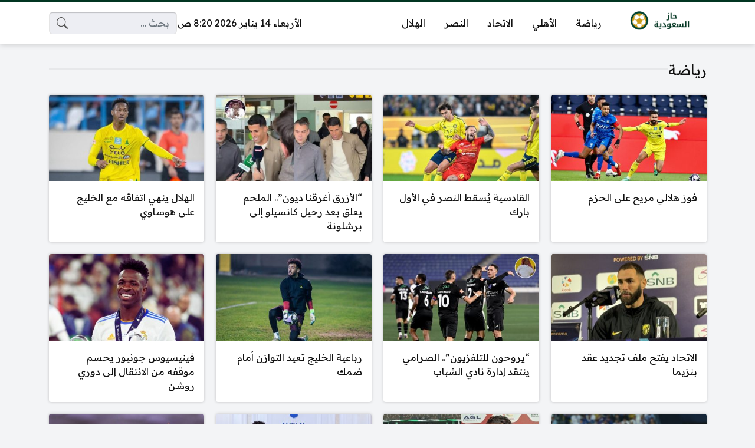

--- FILE ---
content_type: text/css
request_url: https://haza.sa/wp-content/themes/ultranews/style.css?ver=49
body_size: 9026
content:
/*
Copyrights (C) Arb4Host Network
/*
Theme Name: Ultra News
Description: Premium Multi-purpose WordPress Theme
Theme URI: https://ultranews.arb4host.net/
Author: Arb4Host Network
Author URI: https://www.arb4host.net/
Version: 49
*/

/****************************************/
/* break-points-min: sm-576px, md-768px, lg-992px, xl-1200px, xxl-1400px */
/****************************************/
body {
    --site-font: "Readex Pro", "sans-serif";
    --glob-gap: 50px;
    --glob-border-radius: 4px;
    --post-width: 300px;
    --post-row-width: 300px;
    --post-column-width: 250px;
    --post-gap: 20px;
    --content-width: 800px;
}
body {
    --body-color: #212529;
    --overlay-text-shadow: 0px 0px 3px rgba(0,0,0,0.5);
    --glob-shadow-color: rgba(0,0,0,0.2);
    --link-color: unset;
    --link-color-hover: var(--site-color);
    --meta-color: #595959;
    --meta-color-hover: unset;
    --light-bg: #FFFFFF;
    --light-bg-alt: var(--body-bg-color);
    --light-color: unset;
    --light-color-hover: var(--site-color);
    --light-border-color: rgba(0,0,0,0.05);
    --dark-bg: var(--dark-bg-color);
    --dark-bg-alt: rgba(0,0,0,0.5);
    --dark-color: #F5F5F5;
    --dark-color-hover: #FFFFFF;
    --dark-border-color: rgba(255,255,255,0.07);
}
/****************************************/
[data-theme^="light"] { --bg-color: var(--light-bg); --bg-color-alt: var(--light-bg-alt); background-color: var(--bg-color); color: var(--light-color); --link-color: var(--light-color); --link-color-hover: var(--light-color-hover); --bg-hover: var(--bg-color-alt); --border-color: var(--light-border-color); }
[data-theme^="dark"] { --bg-color: var(--dark-bg); --bg-color-alt: var(--dark-bg-alt); background-color: var(--bg-color); color: var(--dark-color); --link-color: var(--dark-color); --link-color-hover: var(--dark-color-hover); --bg-hover: var(--bg-color-alt); --border-color: var(--dark-border-color); }
.meta-color { color:var(--meta-color); --link-color: var(--meta-color); --link-color-hover: var(--meta-color-hover); }
[data-theme] + [data-theme] { border-top: 1px solid transparent; }
[data-theme^="light"] + [data-theme^="light"], [data-theme^="dark"] + [data-theme^="dark"] { border-color: var(--border-color); }
/****************************************/
.content-layout-row-inner, .content-layout-cell { max-width: 100%; }
.content-layout-cell { display: flex; flex-direction: column; flex-grow: 1; }
.content-layout-cell-empty:not(:nth-child(3)) { display: none; }
/****************************************/
body, .row, .container, .container-fluid, .container-xxl, .container-xl, .container-lg, .container-md, .container-sm { --bs-gutter-x: calc(var(--glob-gap) * 1) !important; }
@media (min-width: 576px) {
    body, .row, .container, .container-fluid, .container-xxl, .container-xl, .container-lg, .container-md, .container-sm { --bs-gutter-x: calc(var(--glob-gap) * 0.5) !important; }
}
@media (min-width: 1400px) { .container { max-width: 1140px; } }
@media (max-width: 575px) {
    body.design-boxed .glob-container { margin-right: var(--offset-x-sm, calc(var(--glob-gap) * -0.5)); margin-left: var(--offset-x-sm, calc(var(--glob-gap) * -0.5)); border-radius: var(--border-radius-sm); }
}
@media (min-width: 576px) {
    body.design-boxed .glob-container { border-radius: var(--glob-border-radius); }
}
/****************************************/
body { overflow-y: scroll; background-color: var(--body-bg-color); color: var(--body-color); overflow-wrap: break-word; }
body, h6, .h6, h5, .h5, h4, .h4, h3, .h3, h2, .h2, h1, .h1 { line-height: 1.5; }
h1, .h1 { font-weight: bold; font-size: calc(1.2rem + 1vw) !important; }
.dir-rtl { direction: rtl; }
.dir-ltr { direction: ltr; }
/****************************************/
.rtl [type=number] { direction: rtl; }
.table-fixed { table-layout: fixed; }
input[type="text"], textarea { width: 100%; }
button, input, optgroup, select, textarea, table { max-width: 100%; }
.form-control, .form-select, .form-control:focus, .form-select:focus { background-color: var(--body-bg-color); border-color: rgba(0,0,0,0.1); }
.form-control, .form-select { box-shadow: 0px 1px 1px rgba(0,0,0,0.2) inset; }
.form-control:focus, .form-select:focus { box-shadow: 0px 1px 1px rgba(0,0,0,0.2) inset, 0px 0px 0px 4px rgba(var(--site-color-rgb), 0.3); }
.btn { --bs-btn-font-size: unset !important; }
.btn-primary {
    --bs-btn-bg: var(--site-color);
    --bs-btn-border-color: var(--site-color-darker-1);
    --bs-btn-hover-bg: var(--site-color-darker-2);
    --bs-btn-hover-border-color: rgba(0,0,0,0.1);
    --bs-btn-active-bg: var(--site-color-darker-3);
    --bs-btn-active-border-color: rgba(0,0,0,0.3);
    --bs-btn-disabled-bg: var(--site-color-darker-1);
    --bs-btn-disabled-border-color: var(--site-color-darker-1);
}
.table {
    --bs-table-striped-bg: var(--body-bg-color);
}
.table-primary {
    --bs-table-color: #FFFFFF;
    --bs-table-bg: var(--site-color);
    --bs-table-border-color: rgba(0,0,0,0.1);
}
.text-primary { color: var(--site-color) !important; }
.form-check label, .form-check input { cursor: pointer; }
.form-check-input:focus { border-color: rgba(var(--site-color-rgb), 0.5); box-shadow: 0px 0px 0px 4px rgba(var(--site-color-rgb), 0.4); }
.form-check-input:checked { background-color: rgba(var(--site-color-rgb), 1); border-color: rgba(var(--site-color-rgb), 1); }
.progress-bar { --bs-progress-bar-bg: var(--site-color) !important; }
.bi-spin::before { animation: 1s linear infinite spinner; }
@keyframes spinner { from { transform: rotate(0deg); } to { transform: rotate(360deg); } }
@keyframes highlight { from { background-color: #f9e9d2; } to { background-color: transparent; } }
@keyframes circleIn {
	0%		{ transform: scale(0); opacity: 0.4; }
	100% 	{ transform: scale(1); opacity: 0; }   
}
.circleIn a, a.circleIn { position: relative; overflow: hidden; }
.circleIn a::before, a.circleIn::before { content: ""; position: absolute; top: 50%; left: 50%; width: 120px; height: 120px; margin-top: -60px; margin-left: -60px; background: #FFFFFF; border-radius: 100%; display: none; }
.circleIn a:hover::before, a.circleIn:hover::before { display: block; animation: circleIn 0.4s linear; animation-fill-mode: forwards; }
/****************************************/
.site-color { color: var(--site-color); }
#ez-toc-container { overflow: hidden; }
#toc_container a, #ez-toc-containe a { text-decoration: none !important; }
#toc_container a:hover, #ez-toc-containe a:hover { text-decoration: underline !important; }
#site-header .google-auto-placed, #site-footer .google-auto-placed, .posts-loop-container .google-auto-placed { display: none !important; }
.time-now { display: inline-block; text-align: center; }
.event { color: var(--site-color); text-decoration: underline dotted !important; text-underline-position: under; }
.timer { padding: 1em; background: var(--body-bg-color); border-radius: var(--glob-border-radius); }
.timer .title { margin-bottom: 0.5em; }
.rtl .timer { border-right: 2px solid var(--site-color); }
.ltr .timer { border-left: 2px solid var(--site-color); }
.timer .timer-counter { display: flex; gap: 1em; }
.timer .timer-counter .value { color: var(--site-color); font-size: 1.3em; }
body .infinite-scroll-request, body .infinite-scroll-last { display: none; }
.table-responsive { margin-right: calc(var(--glob-gap) * -0.5); margin-left: calc(var(--glob-gap) * -0.5); padding-right: calc(var(--glob-gap) * 0.5); padding-left: calc(var(--glob-gap) * 0.5); }
.floatThead-container { background-color: #FFFFFF; }
.floatThead-container.floated { box-shadow: 0px 10px 10px -10px rgba(0,0,0,0.5); }
/****************************************/
.rtl #toc_container ul ul { margin-right: 1.5em; margin-left: unset; }
#toc_container { border-radius: var(--glob-border-radius); border: 1px solid var(--light-border-color); width: 100% !important; }
#toc_container .toc_title { display: flex; align-items: center; justify-content: space-between; padding: 0.5em 1em; border-bottom: 2px solid var(--site-color); }
#toc_container .toc_toggle { font-size: 0.9rem; }
#toc_container .toc_title { margin-bottom: 0px; font-size: 1.4em; }
#toc_container .toc_list { margin-bottom: 0px; padding-top: 1em; padding-bottom: 1em; background-color: #F7F7F7; }
/****************************************/
.search-form { max-width: 500px; margin-right: auto; margin-left: auto; }
.search-field { min-width: 200px; }
.search-field { background-image: url("data:image/svg+xml,%3Csvg xmlns='http://www.w3.org/2000/svg' fill='%23555555' viewBox='0 0 16 16'%3E%3Cpath d='M11.742 10.344a6.5 6.5 0 1 0-1.397 1.398h-.001c.03.04.062.078.098.115l3.85 3.85a1 1 0 0 0 1.415-1.414l-3.85-3.85a1.007 1.007 0 0 0-.115-.1zM12 6.5a5.5 5.5 0 1 1-11 0 5.5 5.5 0 0 1 11 0z'/%3E%3C/svg%3E"); background-repeat: no-repeat; background-position-y: center; background-size: auto 80%; background-origin: content-box; background-position-x: left; }
.search-field:not(:placeholder-shown):focus, .search-form .search-field:not(:placeholder-shown):hover { background-image: none; }
.search-form-inner { display: flex; gap: 0.3em; }
.search-form > label { display: block; }
.search-form .search-submit { display: none; }
/****************************************/
.rtl .search-field { background-position-x: left; }
.ltr .search-field { background-position-x: right; }
/****************************************/
.social-links { display: flex; flex-wrap: wrap; justify-content: center; align-items: center; gap: 1em; }
.social-links a { display: flex; align-items: center; gap: 10px; margin: -0.3em; padding: 0.3em; border-radius: var(--glob-border-radius); }
[data-theme^="light"] .social-links a { color: var(--color) !important; }
.social-links a > * { font-size: 1.6em; line-height: 1; }
.social-links a:hover > * { transform: scale(1.1); }
.social-links a span { display: none; }
/****************************************/
#site-overlay { position: absolute; top: 0px; right: 0px; bottom: 0px; left: 0px; background-color: rgba(0,0,0,0.7); visibility: hidden; opacity: 0; transition: 0.25s ease-in-out; }
body.site-overlay-on { overflow: hidden; }
body.site-overlay-on #site-overlay { visibility: visible; opacity: 1; }
.overlay-close { display: inline-block; margin-right: auto; margin-left: auto; font-size: 2.2em; line-height: 1; }
.open-btn { display: inline-flex; justify-content: center; align-items: center; align-self: center; margin: -0.5em !important; padding: 0.5em !important; line-height: 1; border-radius: 100%; }
.open-btn { font-size: 1.5em; }
.open-btn:hover { background-color: var(--bg-hover); }
/****************************************/
#search-overlay { position: fixed; top: var(--wp-admin--admin-bar--height, 0px); right: 0px; left: 0px; padding: 1.5em; background-color: #FFFFFF; transition: transform 0.25s ease-in-out; transform: translateY(-120%); text-align: center; border-bottom: var(--border-size) solid var(--site-color); }
body.search-overlay-opened { overflow: hidden; }
body.search-overlay-opened #search-overlay { transform: translateY(0px); }
.search-overlay-close { margin-bottom: 1em; }
/****************************************/
#side-menu { position: fixed; top: var(--wp-admin--admin-bar--height, 0px); bottom: 0px; width: 240px; overflow-x: hidden; overflow-y: auto; transition: transform 0.25s ease-in-out; }
#side-menu .content-layout { height: 100%; }
#side-menu .content-layout-row { min-height: 100%; }
#side-menu .content-layout-row-inner { display: flex; flex-direction: column; gap: 2em; --row-padding: 1em; padding: var(--row-padding); padding-bottom: 3em; }
body.side-menu-opened #side-menu { transform: translateX(0); }
/****************************************/
.rtl #side-menu { transform: translateX(150%); right: 0px; border-left: var(--border-size) solid var(--site-color); }
.ltr #side-menu { transform: translateX(-150%); left: 0px; border-right: var(--border-size) solid var(--site-color); }
/****************************************/
#news-ticker { transform: translateY(120%); transition: transform 0.25s ease-in-out; border-top: 2px solid rgba(0,0,0,0.5); }
#news-ticker.active { transform: translateY(0); }
#news-ticker { position: fixed; right: 0px; left: 0px; bottom: 0px; background: #a70404; z-index: 100; color: #EEEEEE; --link-color: #EEEEEE; --link-color-hover: #FFFFFF;}
.news-ticker-inner { display: flex; align-items: center; gap: 0.5em; padding-top: 0.5em; padding-bottom: 0.5em; font-size: calc(1em + 0.5vw); }
.news-ticker-label { color: #fff254; }
.news-ticker-content { flex-grow: 1; }
.news-ticker-content a { display: inline-block; }
.news-ticker-close { padding: 0.2em; line-height: 1; border: 2px solid currentColor; border-radius: 100%; }
/****************************************/
#site { position: relative; }
#site-header { z-index: 90; position: relative; }
#site-main { position: relative; min-height: 650px; overflow: hidden; }
#site-footer { z-index: 60; position: relative; }
#site-overlay { z-index: 100; }
#side-menu { z-index: 110; }
#search-overlay { z-index: 120; }
#wpadminbar { position: fixed !important; }
/****************************************/
#site { font-family: var(--site-font); }
#site img { max-width: 100%; height: auto; }
#site iframe, #site .wp-video, #site video { max-width: 100%; }
#site a:not(.btn) { color: var(--link-color); text-decoration: none; word-break: break-word; }
#site a:not(.btn):hover { color: var(--link-color-hover); }
/****************************************/
#site-header, #site-footer, #side-menuX, #search-overlayX { --border-size: 3px; box-shadow: 0px 0px 10px var(--glob-shadow-color); }
/****************************************/
#site-header { border-top: var(--border-size) solid var(--site-color); }
#site-header { position: sticky; top: var(--wp-admin--admin-bar--height, 0px); right: 0px; left: 0px; transition: transform 0.25s ease-in-out; transform: translateY(0px); }
body.scroll-down #site-header { transform: translateY(-200%); }
/****************************************/
#site-footer { border-bottom: var(--border-size) solid var(--site-color); font-size: 0.9em; }
/****************************************/
#site-header .content-layout-row-inner, #site-footer .content-layout-row-inner { display: flex; align-items: center; gap: 1em; }
#site-header .content-layout-row-inner { --row-padding: 0.8rem; padding-top: var(--row-padding); padding-bottom: var(--row-padding); }
#site-footer .content-layout-row-inner { --row-padding: 1.5rem; padding-top: var(--row-padding); padding-bottom: var(--row-padding); }
#site-header .content-layout-cell:nth-child(3), #site-footer .content-layout-cell:nth-child(3) { flex-grow: 100; }
/****************************************/
.rtl #site-header .content-layout-cell:nth-child(4) > *, .rtl #site-footer .content-layout-cell:nth-child(4) > *, .rtl #site-header .content-layout-cell:nth-child(5) > *, .rtl #site-footer .content-layout-cell:nth-child(5) > * { margin-right: auto; margin-left: 0px; }
.ltr #site-header .content-layout-cell:nth-child(4) > *, .ltr #site-footer .content-layout-cell:nth-child(4) > *, .ltr #site-header .content-layout-cell:nth-child(5) > *, .ltr #site-footer .content-layout-cell:nth-child(5) > * { margin-left: auto; margin-right: 0px; }
/****************************************/
.site-copyrights p:last-of-type { margin-bottom: 0px; }
.theme-copyrights { padding: 1em; background-color: #FFFFFF; }
.site-copyrights, .theme-copyrights { text-align: center; }
.site-logo { margin-bottom: 0px; text-align: center; }
.site-logo a { display: inline-block; }
.site-logo img { min-width: 120px; max-width: 160px !important; }
.site-logo .title { margin-bottom: 0px; font-weight: bold; display: none; white-space: nowrap; }
[data-theme="light"] .site-logo .title { color: var(--site-color); }
/****************************************/
.nav-menu { --link-padding-y: 0.5em; --link-padding-x: 1em; --sub-menu-offset: 0px; --sub-menu-arrow-visibility: hidden; }
.nav-menu ul { position: relative; display: flex; list-style: none; margin: 0px; padding: 0px; }
.nav-menu li { position: relative; }
.nav-menu a { position: relative; display: flex; padding: var(--link-padding-y) var(--link-padding-x); align-items: center; gap: 0.4em 0.8em; border-radius: var(--glob-border-radius); }
.nav-menu li:hover > a { color: var(--link-color-hover) !important; box-shadow: var(--highlight-shadow); }
.nav-menu i { line-height: 1; font-size: 1.5em; }
.nav-menu .menu-item-arrow { font-size: 0.8em; }
.nav-menu .title { flex-grow: 1; display: flex; align-items: center; justify-content: space-between; gap: 0.3em; }
/****************************************/
.nav-menu li.current-menu-item, .nav-menu li.current-menu-parent, .nav-menu li.current-menu-ancestor, .nav-menu li.current-post-parent, .nav-menu li.current-post-ancestor, .nav-menu li.current-page-parent, .nav-menu li.current-page-ancestor, .nav-menu li.current-post-type-archive { --color-highlight: var(--link-color-hover); --bg-highlight: var(--bg-hover); --highlight-size: 100%; --order: -1; }
.nav-menu li.current-menu-item > a, .nav-menu li.current-menu-parent > a, .nav-menu li.current-menu-ancestor > a, .nav-menu li.current-post-parent > a, .nav-menu li.current-post-ancestor > a, .nav-menu li.current-page-parent > a, .nav-menu li.current-page-ancestor > a, .nav-menu li.current-post-type-archive > a { --link-color: var(--link-color-hover) !important; box-shadow: var(--highlight-shadow); }
/****************************************/
.widget-nav_menu .nav-menu .menu-item-arrow { display: none; }
.widget-nav_menu .nav-menu ul { flex-direction: column; align-items: unset; }
.widget-nav_menu .nav-menu a { white-space: unset; }
.widget-nav_menu.hor .nav-menu ul { flex-direction: row; }
/****************************************/
.nav-menu-outer .menu-header { text-align: center; }
.nav-menu-outer .menu-title { margin-bottom: 1em; padding: 1em 3em; border-top: 2px solid var(--site-color); background-color: #f7f7f7; border-radius: var(--glob-border-radius); }
.nav-menu-outer .nav-menu ul { flex-wrap: wrap; }
.nav-menu-outer .nav-menu a { display: flex !important; }
/****************************************/
#site-header .nav-menu ul ul, #site-footer .nav-menu ul ul { flex-direction: column; position: absolute; padding: 2em 1em; background: var(--bg-color); width: 250px; opacity: 0; transition: transform 0.25s ease-in-out, opacity 0.25s ease-in-out; z-index: 10; visibility: hidden; }
#site-header .nav-menu ul ul { top: calc(100% + var(--sub-menu-offset)); transform: translateY(10px); box-shadow: 0px 20px 20px 0px var(--glob-shadow-color); }
#site-footer .nav-menu ul ul { bottom: calc(100% + var(--sub-menu-offset)); transform: translateY(-10px); box-shadow: 0px -20px 20px 0px var(--glob-shadow-color); }
#site-header .nav-menu ul ul ul, #site-footer .nav-menu ul ul ul { top: -2em; }
#site-footer .nav-menu ul ul ul { bottom: unset; top: -2em; }
#site-header .nav-menu li:hover > ul, #site-footer .nav-menu li:hover > ul { opacity: 1; transform: translateY(0px); visibility: visible; }
/****************************************/
[data-layout="header_layout_desktop"] .nav-menu > ul, [data-layout="footer_layout_desktop"] .nav-menu > ul { flex-wrap: wrap; align-items: flex-end; }
[data-layout="header_layout_desktop"] .content-layout-cell:nth-child(3) .nav-menu > ul, [data-layout="footer_layout_desktop"] .content-layout-cell:nth-child(3) .nav-menu > ul { justify-content: center; }
[data-layout="header_layout_desktop"] .content-layout-cell-empty + .content-layout-cell-empty + .content-layout-cell .nav-menu > ul > li { flex-grow: 1; }
#site-header .nav-menu > ul > li > a::after, #site-footer .nav-menu > ul > li > a::after { content: ""; position: absolute; right: 50%; bottom: 0px; width: calc(var(--highlight-size, 0px) - 2 * var(--link-padding-x)); height: 2px; transform: translateX(50%); transition: width 0.25s ease-in-out; background: var(--link-color-hover); }
#site-header .nav-menu > ul > li > a:hover::after, #site-footer .nav-menu > ul > li > a:hover::after { width: 100%; }
[data-layout="header_layout_desktop"] .nav-menu > ul > li:hover::before, [data-layout="footer_layout_desktop"] .nav-menu > ul > li:hover::before { content: ""; position: absolute; right: 0px; left: 0px; height: var(--sub-menu-offset); background-color: transparent; }
[data-layout="header_layout_desktop"] .nav-menu > ul > li:hover::before { top: 100%; }
[data-layout="footer_layout_desktop"] .nav-menu > ul > li:hover::before { bottom: 100%; }
/****************************************/
[data-layout="header_layout_desktop"] .nav-menu > ul > li > ul::before, [data-layout="footer_layout_desktop"] .nav-menu > ul > li > ul::before { content: ""; position: absolute; right: 50%; transform: translateX(50%); border: 10px solid transparent; visibility: var(--sub-menu-arrow-visibility); }
[data-layout="header_layout_desktop"] .nav-menu > ul > li > ul::before { top: -20px; border-bottom-color: var(--bg-color); }
[data-layout="footer_layout_desktop"] .nav-menu > ul > li > ul::before { bottom: -20px; border-top-color: var(--bg-color); }
/****************************************/
[data-layout="header_layout_desktop"] .nav-menu > ul > li.lg > ul, [data-layout="footer_layout_desktop"] .nav-menu > ul > li.lg > ul { width: 400px !important; flex-direction: row !important; flex-wrap: wrap; }
[data-layout="header_layout_desktop"] .nav-menu > ul > li.lg > ul > li, [data-layout="footer_layout_desktop"] .nav-menu > ul > li.lg > ul > li { flex-basis: 50%; }
[data-layout="header_layout_desktop"] .nav-menu > ul > li.xl > ul, [data-layout="footer_layout_desktop"] .nav-menu > ul > li.xl > ul { width: 600px !important; flex-direction: row !important; flex-wrap: wrap; }
[data-layout="header_layout_desktop"] .nav-menu > ul > li.xl > ul > li, [data-layout="footer_layout_desktop"] .nav-menu > ul > li.xl > ul > li { flex-basis: 33.3333%; }
[data-layout="header_layout_desktop"] .nav-menu > ul > li.lg > ul > li > a .title, [data-layout="footer_layout_desktop"] .nav-menu > ul > li.lg > ul > li > a .title, [data-layout="header_layout_desktop"] .nav-menu > ul > li.xl > ul > li > a .title, [data-layout="footer_layout_desktop"] .nav-menu > ul > li.xl > ul > li > a .title { justify-content: unset;}
/****************************************/
#site-header .nav-menu > ul > li > a, #site-footer .nav-menu > ul > li > a { flex-direction: column; justify-content: flex-end; }
#site-header .nav-menu li li:hover > a, #site-footer .nav-menu li li:hover > a { background-color: var(--bg-hover); }
/****************************************/
.rtl #site-header .nav-menu ul ul, .rtl #site-footer .nav-menu ul ul { right: -1em; }
.ltr #site-header .nav-menu ul ul, .ltr #site-footer .nav-menu ul ul { left: -1em; }
.rtl #site-header .nav-menu ul ul ul, .rtl #site-footer .nav-menu ul ul ul { right: 100%; }
.ltr #site-header .nav-menu ul ul ul, .ltr #site-footer .nav-menu ul ul ul { left: 100%; }
.rtl #site-header .nav-menu li li .menu-item-arrow, .rtl #site-footer .nav-menu li li .menu-item-arrow { transform: rotate(90deg); }
.ltr #site-header .nav-menu li li .menu-item-arrow, .ltr #site-footer .nav-menu li li .menu-item-arrow { transform: rotate(-90deg); }
/****************************************/
[data-layout="footer_layout_mobile"] .nav-menu > ul { flex-wrap: wrap; justify-content: center; text-align: center; }
[data-layout="header_layout_mobile"] .nav-menu ul ul, [data-layout="footer_layout_mobile"] .nav-menu ul ul { display: none; }
[data-layout="header_layout_mobile"] .nav-menu .menu-item-arrow, [data-layout="footer_layout_mobile"] .menu-item-arrow { display: none; }
/****************************************/
[data-layout="header_layout_mobile"] .nav-menu { margin-top: calc(var(--row-padding) * -1); margin-bottom: calc(var(--row-padding) * -1); --link-padding-y: calc(var(--row-padding) * 1); --link-padding-x: 0px; }
[data-layout="header_layout_mobile"] .nav-menu ul { margin-right: calc(var(--glob-gap) * -0.5); margin-left: calc(var(--glob-gap) * -0.5); padding-right: calc(var(--glob-gap) * 0.5); padding-left: calc(var(--glob-gap) * 0.5); }
[data-layout="header_layout_mobile"] .nav-menu ul { align-items: flex-end; overflow-y: hidden; overflow-x: scroll; scrollbar-width: none; gap: 1.5em; }
[data-layout="header_layout_mobile"] .nav-menu ul::-webkit-scrollbar { display: none; }
[data-layout="header_layout_mobile"] .nav-menu li { order: var(--order); flex-grow: 1; }
[data-layout="header_layout_mobile"] .nav-menu li.menu-item-home { order: -2; }
[data-layout="header_layout_mobile"] .nav-menu a { flex-direction: row !important; flex-grow: 1; white-space: nowrap; }
[data-layout="header_layout_mobile"] .nav-menu a .title { justify-content: center; }
/****************************************/
[data-layout="side_menu_layout"] .nav-menu a { margin-bottom: 2px; background-color: var(--bg-color-alt); border-radius: unset; cursor: pointer; }
.rtl [data-layout="side_menu_layout"] .nav-menu a { border-right: 2px solid var(--border-color); }
.ltr [data-layout="side_menu_layout"] .nav-menu a { border-left: 2px solid var(--border-color); }
[data-layout="side_menu_layout"] .nav-menu > ul > li > a { border-color: var(--color-highlight, var(--border-color)) !important; }
[data-layout="side_menu_layout"] .nav-menu > ul > li > a:hover { border-color: var(--link-color-hover) !important; }
[data-layout="side_menu_layout"] .nav-menu a:hover { border-color: var(--link-color-hover); }
[data-layout="side_menu_layout"] .nav-menu ul { flex-direction: column; }
[data-layout="side_menu_layout"] .nav-menu .menu-item-arrow { margin: calc(var(--link-padding-y) * -1) calc(var(--link-padding-x) * -1); padding: calc(var(--link-padding-y) * 1) calc(var(--link-padding-x) * 1); transition: transform 0.25s ease-in-out; color: var(--body-color) !important; }
[data-layout="side_menu_layout"] .nav-menu li.menu-item-has-children:not(.no-toggle) > .sub-menu { display: none; }
[data-layout="side_menu_layout"] .nav-menu li.menu-item-has-children > a.open > .title .menu-item-arrow { transform: rotate(180deg); }
[data-layout="side_menu_layout"] .nav-menu li.no-toggle .menu-item-arrow { display: none; }
/****************************************/
.rtl [data-layout="side_menu_layout"] .nav-menu ul ul { margin-right: 1em; }
.ltr [data-layout="side_menu_layout"] .nav-menu ul ul { margin-left: 1em; }
/****************************************/
.sidebar { padding-top: calc(var(--glob-gap) * 0.25); padding-bottom: calc(var(--glob-gap) * 0.25); }
@media (min-width: 992px) {
    .sidebar-side.sticky > .container { position: sticky; top: calc(var(--wp-admin--admin-bar--height, 0px) + 1em); }
}
.sidebar-side { flex-basis: 280px; flex-grow: 1; flex-shrink: 0; margin-top: calc(var(--glob-gap) * -0.5); margin-bottom: calc(var(--glob-gap) * -0.5); }
.sidebar-side > .container { padding-right: unset !important; padding-left: unset !important; }
/****************************************/
.sidebar-header { margin-top: calc(var(--glob-gap) * 0.25); margin-bottom: calc(var(--glob-gap) * 0.25); }
.sidebar-header h2 { display: flex; flex-wrap: wrap; align-items: center; gap: 1em; margin-bottom: 0px; font-size: 1.6em; position: relative; }
.sidebar-header h2::before, .sidebar-header h2::after { content: ""; flex-grow: 1; display: inline-block; height: 3px; background-color: var(--light-border-color); }
/****************************************/
.widget { break-inside: avoid; }
.widget, .widget-inner { display: flex; }
.widget-inner, .widget-inner-2 { flex-grow: 1; }
.widget-inner { margin-top: calc(var(--glob-gap) * 0.25); margin-bottom: calc(var(--glob-gap) * 0.25); }
.widget-content ul a, .widget-content ol a { display: inline-block; }
/****************************************/
.widget-header { margin-bottom: calc(var(--glob-gap) * 0.5); }
.widget-header h3 { display: flex; flex-wrap: wrap; align-items: center; gap: 0.3em; margin-bottom: 0px; font-size: 1.5em; position: relative; }
.widget-header h3 a { display: flex; align-items: center; gap: 0.3em; }
.widget-title { display: flex; align-items: center; gap: 1em; }
.widget-header > *::before, .widget-header > *::after { content: ""; flex-grow: 1; display: inline-block; height: 3px; background-color: var(--light-border-color); }
.widget-header > *::before { display: none; }
.widget-title a { display: block; }
/****************************************/
.ltr .widget-link-arrow { transform: rotate(180deg); }
/****************************************/
.glob-container-outer { padding-top: calc(var(--glob-gap) * 0.5); padding-bottom: calc(var(--glob-gap) * 0.5); }
.primary-content-inner { gap: calc(var(--glob-gap) * 1); }
body.design-boxed .primary-content-inner { gap: calc(var(--glob-gap) * 0.5); }
.primary-header-inner h2, .primary-header-inner h3, .entry-header h2, .entry-header h3 { font-size: 1em; }
.primary-header-inner-2 > *, .entry-header > * { margin-bottom: calc(var(--glob-gap) * 0.5); }
.primary-header-inner-2 > *:last-child, .entry-header > *:last-child { margin-bottom: unset; }
.primary-content-inner-2 { flex-grow: 99999; }
.primary-content-inner-2 > *, .primary-content-inner-3 > * { margin-bottom: calc(var(--glob-gap) * 0.5); }
.entry-content > * { margin-bottom: calc(var(--glob-gap) * 0.5); }
.primary-content-inner-2 > *:last-child, .primary-content-inner-3 > *:last-child { margin-bottom: unset; }
.error-outer .primary-content-inner { text-align: center; }
.error-outer .primary-content-inner > * { margin-bottom: 2.5rem; }
.error-outer .primary-content-inner > *:last-child { margin-bottom: unset; }
.entry-outer .primary-content-inner-4 > *:not(.full-width):not(.ad), .entry-outer .primary-content-inner-3 > *:not(.entry-content):not(.ad), .comments-inner-2, .entry-share { max-width: var(--content-width); margin-right: auto; margin-left: auto; }
.breadcrumbs { padding-top: calc(var(--glob-gap) * 0.5); padding-bottom: calc(var(--glob-gap) * 0.5); }
body:not(.post-header-design-overlay) .breadcrumbs + .primary-header, body.design-boxed .breadcrumbs + .primary-content { margin-top: calc(var(--glob-gap) * -0.5); }
.breadcrumbs-inner { font-size: 0.85em; }
.breadcrumbs-arrow { display: inline-block; vertical-align: middle; }
/****************************************/
.ltr .breadcrumbs-arrow { transform: rotate(180deg); }
/****************************************/
.glob-links > span { display: block; margin-bottom: calc(var(--glob-gap) * 0.2) !important; }
.glob-links-inner { --link-padding: 0.6em 1em; display: flex; align-items: flex-start; gap: 0.5em; scrollbar-width: none; margin: unset; padding: unset; list-style: none; }
.glob-links-inner::-webkit-scrollbar { display: none; }
.glob-links-inner > span, .glob-links-inner > a, .glob-links-inner li > a { display: flex; align-items: center; padding: var(--link-padding); gap: 10px; position: relative; border-top: 2px solid rgba(0,0,0,0.15); white-space: nowrap; box-shadow: 0px 2px 3px -1px var(--glob-shadow-color) !important; background-color: #FFFFFF; border-radius: var(--glob-border-radius); text-decoration: none !important; }
.glob-links-inner .current, .glob-links-inner a:hover { color: var(--site-color) !important; border-color: var(--site-color); }
.glob-links-inner > .inactive { color: #AAAAAA; }
.glob-links.style-ver .glob-links-inner > * { flex-basis: 100%; }
.glob-links-inner.scroll { margin: -5px calc(var(--glob-gap) * -0.5); padding: 5px calc(var(--glob-gap) * 0.5) 10px calc(var(--glob-gap) * 0.5); overflow-x: auto; }
/****************************************/
.archive-sort a { display: none; }
.archive-sort a.sort-latest, .archive-sort a.sort-trending { display: block; }
/****************************************/
.terms-list a { white-space: unset !important; }
.terms-list span.count { display: inline-block; padding: 0px 0.5em; color: var(--meta-color); background: var(--light-border-color); border-radius: 0.3em; }
.terms-list .term-title { flex-grow: 1; }
/****************************************/
.terms-all-list { grid-gap: 0px; column-width: var(--post-width); margin: calc(var(--post-gap) * -0.5); }
.terms-all-list .parent-term-outer { padding: calc(var(--post-gap) * 0.5); break-inside: avoid; }
.terms-all-list .parent-term-inner { box-shadow: 0px 0px 5px var(--glob-shadow-color); background-color: #FFFFFF; border-radius: var(--glob-border-radius); overflow: hidden; }
.terms-all-list h3 { margin-bottom: 0px; font-size: 1.4em; }
.terms-all-list a { display: flex; align-items: center; gap: 10px; position: relative; padding-top: 0.3em; padding-bottom: 0.3em; }
.terms-all-list .parent-term-outer a:hover { color: var(--color, var(--link-color-hover)) !important; }
.terms-all-list .parent-term-link { padding: calc(var(--glob-gap) * 0.5) calc(var(--glob-gap) * 0.5); }
.terms-all-list .parent-term-link i { font-size: 1.5em; color: var(--color); }
.terms-all-list .children-terms { padding: calc(var(--glob-gap) * 0.5) calc(var(--glob-gap) * 0.5); border-top: 2px solid var(--color, var(--light-border-color)); }
/****************************************/
.post-meta > * { font-size: 0.85em; }
.post-meta a:hover { text-decoration: underline !important; text-underline-position: under; }
.post-meta { display: flex; flex-wrap: wrap; gap: 0.5em 2em; }
.post-meta-item { display: flex; align-items: center; gap: 0px 10px; }
.post-meta-avatar img { width: 35px; border-radius: 100%; }
.post-meta-item-icon { display: none; }
.post-meta-date_published .post-date-updated, .post-meta-date_updated .post-date-published { display: none; }
.post-meta-date_published .post-meta-item-label, .post-meta-date_updated .post-meta-item-label { display: none; }
.post-meta-date_published + .post-meta-date_updated .post-meta-item-label { display: block; }
/****************************************/
.entry-tags > * { font-size: 0.9em; }
.entry-tags .label { display: inline-block; margin-bottom: 0.5em; }
.entry-tags-inner { display: flex; flex-wrap: wrap; gap: 0.3em; }
.entry-tags-inner a { display: block; padding: 0.3em 0.7em; background-color: #F7F7F7; border-radius: 0.4em; border: 1px solid rgba(0,0,0,0.1); }
.entry-tags-inner a:hover { border-color: rgba(0,0,0,0.4); }
.entry-header-outer { display: flex; flex-direction: column; gap: 1.5em 3em; }
.entry-header, .entry-image { flex-grow: 1; flex-basis: 0px; }
.entry-image { margin-bottom: 0px; text-align: center; }
.entry-image img { width: 100%; max-height: 500px; object-fit: cover; }
.entry-image-inner { margin-bottom: 0px; position: relative; overflow: hidden; border-radius: var(--glob-border-radius); }
.entry-caption { padding: 1em; font-size: 0.8em; background: #F5F5F5; color: var(--meta-color); }
.wp-element-caption, .wp-caption-text { margin-top: 0.5em; text-align: center; color: var(--meta-color); font-size: 0.9em; }
.wp-caption, .wp-block-image { position: relative; max-width: 100%; width: auto !important; }
.entry-content { position: relative; --link-color: var(--link-color-hover); }
.entry-content .entry-image { margin-bottom: calc(var(--glob-gap) * 0.5); }
.entry-content a { --link-color-hover: initial; }
.entry-content blockquote { position: relative; padding: 2em; background: var(--body-bg-color); border-radius: var(--glob-border-radius); }
.rtl .entry-content blockquote { border-right: 2px solid var(--site-color); }
.ltr .entry-content blockquote { border-left: 2px solid var(--site-color); }
.entry-content blockquote p:last-of-type { margin-bottom: 0px; }
#site .entry-content a:not(.btn):not(.no-underline) { text-decoration: underline; text-underline-position: under; }
.entry-content h1:not(.unstyled), .entry-content h2:not(.unstyled), .entry-content h3:not(.unstyled) { position: relative; margin-bottom: 1rem; padding: 1rem calc(var(--glob-gap) * 0.5); border-top: 2px solid var(--site-color); border-radius: var(--glob-border-radius); background: linear-gradient(to bottom, var(--body-bg-color), transparent); }
.aligncenter { display: table; text-align: center; margin-right: auto; margin-left: auto; }
.alignleft { float: left; margin-right: 1.5em; }
.alignright { float: right; margin-left: 1.5em; }
/****************************************/
.entry-author > .label { display: inline-block; margin-bottom: 0.5em; font-size: 0.9em; }
.entry-author-inner { display: flex; gap: 1em; padding: 1em; background: var(--body-bg-color); border: 2px solid var(--light-border-color); border-radius: var(--glob-border-radius); }
.entry-author-avatar { flex-shrink: 0; }
.entry-author-avatar img { border-radius: var(--glob-border-radius); }
.entry-author-info { flex-grow: 1; display: flex; flex-direction: column; gap: 1em; }
.entry-author-description { font-size: 0.9em; }
.entry-author-description p:last-of-type { margin-bottom: 0px; }
.entry-author-social-links .social-links { justify-content: flex-start; }
.entry-author-social-links .social-links a { color: var(--color) !important; }
/****************************************/
html:not(.no-js) body:not(.logged-in) .comment-form .comment-notes, html:not(.no-js) body:not(.logged-in) .comment-form .comment-form-author, html:not(.no-js) body:not(.logged-in) .comment-form .comment-form-email { display: none; }
/****************************************/
.entry-share { text-align: initial; }
.entry-share.entry-share-inside { margin-top: 1.5em; }
.share-links > * { font-size: 0.9em; }
.share-links .label { display: inline-block; margin-bottom: 0.5em; }
.share-links-inner { display: flex; flex-wrap: wrap; gap: 5px; line-height: 1; }
.share-links-inner a { flex-grow: 1; flex-basis: 50px; display: flex; flex-direction: column; align-items: center; justify-content: center; gap: 10px; position: relative; padding: 10px; color: var(--color) !important; border-radius: var(--glob-border-radius); white-space: nowrap; background-color: #f7f7f7; border-bottom: 2px solid var(--color); overflow: hidden; text-decoration: none !important; }
.share-links-inner .icon { font-size: 1.4em; }
.share-links-inner .title { font-size: 0.8em; display: none; }
@media (min-width: 992px) { .share-links-inner .title { display: block; } }
.share-links-inner a:hover .icon { transform: translateY(-2px); }
.share-links-inner a.sl-copylink, .share-links-inner a.sl-shortlink, .share-links-inner a.sl-telegram { display: none; }
.share-links-inner a.sl-shortlink { flex-direction: row; }
.share-links-inner .sl-break { flex-basis: 100%; flex-shrink: 0; }
/****************************************/
.entry-content.continue-reading-on { max-height: 500px; overflow: hidden; }
.continue-reading { position: absolute; right: 0px; left: 0px; bottom: 0px; padding-top: 100px; margin-bottom: 0px !important; padding-bottom: 20px; text-align: center; background: linear-gradient(to bottom, rgba(255,255,255,0.2) 5%, rgba(255,255,255,0.7) 20%, #FFFFFF); z-index: 50; }
.continue-reading i { display: inline-block; transition: transform 0.25s ease-in-out; }
.continue-reading a:hover i { transform: translateY(2px); }
/****************************************/
.comments-content { font-size: 0.9em; }
.comments-item { margin-bottom: 2em; }
.comments-wrapper { margin-bottom: 2em; }
.comments-list { position: relative; }
.comments-list, .comments-list .children { list-style: none; margin: 0px; padding: 0px; }
.comments-list .comment-body { margin-bottom: 0.5em; padding: calc(var(--glob-gap) * 0.5); background: var(--body-bg-color); border: 2px solid #DDDDDD; border-radius: var(--glob-border-radius); }
.comments-list .comment-body p:last-of-type { margin-bottom: 0px; }
.comments-list .comment-content { padding-top: 1em; padding-bottom: 1em; }
.comments-list .says { display: none; }
.comments-list .comment-meta { display: flex; flex-wrap: wrap; align-items: flex-start; justify-content: space-between; gap: 10px; }
.comments-list .comment-metadata { display: flex; flex-direction: column; align-items: flex-end; font-size: 0.9em; --link-color: var(--meta-color); color: var(--link-color); }
.comments-list .comment-author { display: flex; align-items: center; gap: 10px; }
.comments-list .comment-author img { width: 30px; border-radius: 100%; }
.comment-reply-title { position: relative; margin-top: 1em; margin-bottom: 0.5em; }
.comment-reply-title h3 { font-size: 1.3em; }
.comments-list .comment.byteam > .comment-body, .comments-list .comment.bypostauthor > .comment-body { border-color: var(--site-color); }
.comments-list .comment.byteam > .comment-body .comment-author::after, .comments-list .comment.bypostauthor > .comment-body .comment-author::after { content: "\F26A"; font-family: bootstrap-icons; color: #1877f2; }
#cancel-comment-reply-link { display: inline-block; font-size: 1rem; }
.nav-pages-comments { margin-bottom: 2em; }
.comments-title { margin-bottom: 1em; }
.comments-title h2 { margin-bottom: 0px; }
.comments-title, .comment-reply-title { display: flex; align-items: center; gap: 1.5em; }
.comments-title::after, .comment-reply-title::after { content: ""; flex-grow: 1; display: inline-block; height: 3px; background-color: var(--light-border-color); }
/****************************************/
.rtl .comments-list .children { margin-right: 2em; }
.ltr .comments-list .children { margin-left: 2em; }
.rtl #cancel-comment-reply-link { margin-right: 10px; }
.ltr #cancel-comment-reply-link { margin-left: 10px; }
/****************************************/
#scroll-top { position: fixed; bottom: 12px; z-index: 105; display: none; padding: 10px; background: #FFFFFF; box-shadow: 0px 0px 10px rgba(0,0,0,0.1); border-radius: 4px; font-size: 1.5em; line-height: 1; }
.rtl #scroll-top { right: 25px; }
.ltr #scroll-top { left: 25px; }
/****************************************/
.ad { margin-bottom: calc(var(--glob-gap) * 0.5); text-align: center; }
.ad[data-ad-location="header_before"], .ad[data-ad-location="header_after"], .ad[data-ad-location="footer_before"], .ad[data-ad-location="footer_after"], .ad[data-ad-location="singular_outer_after"] { margin-top: calc(var(--glob-gap) * 0.5); }
.ad[data-ad-location="widget"] { margin-bottom: unset; }
.ad[data-ad-location="archive_posts_loop_end"] { margin-top: 1em; column-span: all; }
.ad[data-ad-location="singular_header_start"] { margin-top: 1em; margin-bottom: 0px; }
.ad.sticky { position: fixed; right: 0px; bottom: 0px; left: 0px; margin: 0px !important; padding: calc(var(--glob-gap) * 0.25) calc(var(--glob-gap) * 0.5);background-color: #FFFFFF; box-shadow: 0px 0px 10px var(--glob-shadow-color); border-top: 2px solid var(--site-color); z-index: 1000; transform: translateY(200%); transition: transform 0.25s ease-in-out; }
.ad.sticky.active { transform: translateY(0); }
.ad.sticky .ad-close { position: absolute; bottom: 100%; left: 0px; padding: 0.5em 1em; line-height: 1; background: var(--site-color); border-top-right-radius: 0.3em; color: #FFFFFF; cursor: pointer; }
.content-layout-cell .ad { margin: unset; }
/****************************************/
.design-normal .entry-outer .primary-content, .design-normal .error-outer .primary-content, .design-normal .comments { background: #FFFFFF; }
.design-normal .entry-outer { margin-top: 1.5em; }
.design-normal .entry-outer:first-child { margin-top: unset; }
.design-normal #site-footer { margin-top: 1.5em;}
.design-boxed .glob-container { padding: calc(var(--glob-gap) * 0.5); background-color: #FFFFFF; }
.design-boxed .primary .primary-header + .primary-content, .design-boxed .primary .primary-content + .primary-content { margin-top: calc(var(--glob-gap) * -0.5); }
/****************************************/
.post, .post .post-content, .post .post-link, .post .post-thumb, .post .post-thumb picture { display: flex; flex-grow: 1; }
.post { --dark-column-thumb-min-height: 200px; --row-thumb-order: 1; --row-thumb-width: 40%; flex-basis: var(--post-width);  flex-shrink: 0; padding: calc(var(--post-gap) * 0.5); break-inside: avoid; }
.post .post-content { flex-direction: column; box-shadow: 0px 0px 5px var(--glob-shadow-color); background-color: #FFFFFF; overflow: hidden; border-radius: var(--glob-border-radius); }
.post .post-content .post-thumb { flex-shrink: 0; position: relative; }
.post .post-content .post-thumb img { width: 100%; height: auto; }
.post .post-content .post-link { position: relative; }
.post .post-content .post-title { display: flex; flex-direction: column; position: relative; padding: 1em; overflow: hidden; z-index: 1; }
.post .post-content .post-title h3 { margin: 0px; font-size: 1em; }
.post .post-content .post-excerpt p { margin-bottom: 0px; }
/****************************************/
@media (max-width: 575px) {
    .posts-loop { --post-row-width: 250px !important; }
}
@media (max-width: 991px) {
    .posts-loop.style-sm-column { --post-width: var(--post-column-width); }
    .posts-loop.style-sm-row { --post-width: var(--post-row-width); }
    .posts-loop-container .style-sm-column .post .post-link { flex-direction: column; }
    .posts-loop-container .style-sm-row .post .post-thumb { flex-basis: var(--row-thumb-width); order: var(--row-thumb-order); }
    .posts-loop-container .style-sm-row .post .post-thumb img { object-fit: cover; }
    .posts-loop-container .style-sm-row .post .post-title { flex-grow: 9999; }
}
@media (min-width: 992px) {
    .posts-loop.style-lg-column { --post-width: var(--post-column-width); }
    .posts-loop.style-lg-row { --post-width: var(--post-row-width); }
    .posts-loop-container.headings-side .posts-loop.style-lg-row { --post-width: var(--post-column-width); }
    .posts-loop-container .style-lg-column .post .post-link { flex-direction: column; }
    .posts-loop-container .style-lg-row .post .post-thumb { flex-basis: var(--row-thumb-width); order: var(--row-thumb-order); }
    .posts-loop-container .style-lg-row .post .post-thumb img { object-fit: cover; }
    .posts-loop-container .style-lg-row .post .post-title { flex-grow: 9999; }
}
/****************************************/
.posts-loop-container { position: relative; gap: calc(var(--post-gap) * 1); --headings-width: 50%; }
.widget.col-lg-8 .posts-loop-container, .widget.col-lg-9 .posts-loop-container { --headings-width: 60%; }
.posts-headings { flex-grow: 1; flex-shrink: 0; flex-basis: calc(var(--headings-width) + calc(var(--post-gap) * 0.5)); margin: calc(var(--post-gap) * -0.5); }
.posts-loop { flex-grow: 99999; }
.posts-loop { grid-template-columns: repeat(auto-fill, minmax(var(--post-width), 1fr)); grid-gap: 0px; column-width: var(--post-width); margin: calc(var(--post-gap) * -0.5); }
.posts-loop + .posts-loop { margin-top: calc(var(--post-gap) * 0.5) !important; }
/****************************************/
.posts-loop.style-grid { display: grid !important; }
.posts-loop.style-grid .post-thumb { flex-grow: 0 !important; }
.widget.grid .posts-loop { display: grid !important; }
.widget.grid .posts-loop .post .post-content .post-thumb { flex-grow: 0 !important; }
.widget.columns .posts-loop { display: block !important; }
.widget.columns .posts-loop .post .post-content .post-thumb { flex-grow: 1 !important; }
/****************************************/
@media (min-width: 992px) {
    .posts-loop-container .posts-headings.style-lg-column .post .post-content .post-thumb { min-height: 300px; flex-grow: 99999; }
    .posts-loop-container .posts-headings.style-lg-column .post .post-content .post-thumb img { object-fit: cover; }
    .posts-loop-container .posts-headings .post .post-content .post-title h3 { font-size: 1.6em; } 
}
/****************************************/
@media (max-width: 575px) {
    .widget.slider .widget-inner { display: block !important; max-width: 100%; }
    .widget.slider .posts-loop { display: flex !important; overflow-x: scroll; --post-width: 250px; margin: calc(var(--glob-gap) * -0.5); padding: calc((var(--glob-gap) * 0.5) - (var(--post-gap) * 0.5)); }
}
.widget.hide-thumb .posts-loop { --post-row-width: var(--post-column-width) !important; }
.widget.hide-thumb .posts-loop .post-thumb { display: none !important; }
.widget.hide-meta .posts-loop .post-meta-item { display: none !important; }
.widget.sticky { position: fixed; bottom: 0px; right: 0px; left: 0px; z-index: 100; background-color: #FFFFFF; box-shadow: 0px 0px 10px var(--glob-shadow-color); border-top: 2px solid var(--site-color); transform: translateY(150%); transition: transform 0.25s ease-in-out; }
.widget.sticky .widget-inner-2 { padding: 0px; }
.widget.sticky.active { transform: translateY(0); }
.widget-close { position: absolute; bottom: 100%; left: 0px; padding: 0.5em 1em; line-height: 1; background: var(--site-color); border-top-right-radius: 0.3em; color: #FFFFFF; cursor: pointer; }
/****************************************/
.posts-loop-container { --dark-overlay-color: 0,0,0; --dark-background-row: rgba(var(--dark-overlay-color), 0.9); --dark-background-column: linear-gradient(to bottom, transparent, rgba(var(--dark-overlay-color), 0.9)); }
@media (max-width: 991px) {
    .posts-loop-container .theme-dark-sm { --meta-color: #e5e7eb; }
    .posts-loop-container .theme-dark-sm .post-content { background-color: transparent; }
    .posts-loop-container .theme-dark-sm .post-link { text-shadow: var(--overlay-text-shadow); }
    .posts-loop-container .theme-dark-sm.style-sm-row .post-title, .posts-loop-container .theme-dark-sm.style-sm-row .post-thumb { color: #FFFFFF; background: var(--dark-background-row); }
    .posts-loop-container .theme-dark-sm.style-sm-column .post-title { position: absolute; top: 25%; right: 0px; bottom: 0px; left: 0px; color: #FFFFFF; background: var(--dark-background-column); justify-content: end; }
    .posts-loop-container .theme-dark-sm.style-sm-column .post-thumb { min-height: var(--dark-column-thumb-min-height); flex-grow: 1 !important; }
    .posts-loop-container .theme-dark-sm.style-sm-column .post-thumb img { object-fit: cover; }
}
@media (min-width: 992px) {
    .posts-loop-container .theme-dark-lg {  --meta-color: #e5e7eb; }
    .posts-loop-container .theme-dark-lg .post-content { background-color: transparent; }
    .posts-loop-container .theme-dark-lg .post-link { text-shadow: var(--overlay-text-shadow); }
    .posts-loop-container .theme-dark-lg.style-lg-row .post-title, .posts-loop-container .theme-dark-lg.style-lg-row .post-thumb { color: #FFFFFF; background: var(--dark-background-row); }
    .posts-loop-container .theme-dark-lg.style-lg-column .post-title { position: absolute; top: 25%; right: 0px; bottom: 0px; left: 0px; color: #FFFFFF; background: var(--dark-background-column); justify-content: end; }
    .posts-loop-container .theme-dark-lg.style-lg-column .post-thumb { min-height: var(--dark-column-thumb-min-height); flex-grow: 1 !important; }
    .posts-loop-container .theme-dark-lg.style-lg-column .post-thumb img { object-fit: cover; }
}
/****************************************/
.design-boxed.post-header-design-overlay .primary-header { margin-bottom: calc(var(--glob-gap) * 0.5); }
.design-boxed.post-header-design-overlay .primary-header-inner-2 { margin: unset !important; padding: unset !important; box-shadow: unset !important; }
.design-boxed.post-header-design-overlay #sidebar-header { margin-bottom: calc(var(--glob-gap) * 0.5); }
.post-header-design-overlay .primary-header, .post-header-design-overlay .primary-header-inner { position: relative; }
.post-header-design-overlay .primary-header { --meta-color: #e5e7eb; --meta-color-hover: #FFFFFF; --link-color-hover: #FFFFFF; color: #FFFFFF; --overlay-color: #202124; --overlay-depth: 50%; background: var(--overlay-color); }
.post-header-design-overlay .primary-header-inner { background-position: center 20%; background-size: cover; background-repeat: no-repeat; min-height: 50vh; text-shadow: var(--overlay-text-shadow); }
body:not(.post-header-design-overlay) .primary-header-inner { background-image: unset; }
.post-header-design-overlay .primary-header-inner-2 { position: relative; background-color: transparent !important; z-index: 10; }
.post-header-design-overlay .primary-header-inner::after { content: ""; position: absolute; top: 0px; right: 0px; bottom: 0px; left: 0px; background-image: linear-gradient(to right, #202124 0, rgba(0,0,0,0) var(--overlay-depth)), linear-gradient(to top, var(--overlay-color) 0, rgba(0,0,0,0) var(--overlay-depth)), linear-gradient(to left, var(--overlay-color) 0, rgba(0,0,0,0) var(--overlay-depth)); }
/****************************************/
.entry-citations { border-radius: var(--glob-border-radius); border: 1px solid var(--light-border-color); }
.entry-citations .entry-citations-header { display: flex; align-items: center; justify-content: space-between; padding: 0.5em 1em; border-bottom: 2px solid var(--site-color); cursor: pointer; }
.entry-citations .entry-citations-header h3, .entry-citations .entry-citations-header h2 { margin-bottom: 0px; font-size: 1.4em; }
.entry-citations .entry-citations-content { padding: 1em; border-top: 1px solid var(--light-border-color); display: none; }
.entry-citations .citations-toggle { transition: transform 0.25s ease-in-out; }
.entry-citations.open .citations-toggle { transform: rotate(180deg); }
.entry-citations .citation-note { padding-top: 3px; padding-bottom: 3px; }
.entry-citations .citation-note.active { animation: 3s linear highlight; }
.entry-citations .citation-note .sep { display: inline-block; margin: 0px 5px; }
.entry-citations .citation-note .sep::after { content: "-"; }
.entry-citations .citation-id { text-decoration: none !important; }
/****************************************/
.entry-questions { border-radius: var(--glob-border-radius); border: 1px solid var(--light-border-color); }
.entry-questions .entry-questions-header { display: flex; align-items: center; justify-content: space-between; padding: 0.5em 1em; border-bottom: 2px solid var(--site-color); }
.entry-questions .entry-questions-header h3, .entry-questions .entry-questions-header h2 { margin-bottom: 0px; font-size: 1.4em; }
.entry-questions .entry-questions-content { margin: 0.5em; }
.entry-questions .question-toggle { transition: transform 0.25s ease-in-out; }
.entry-questions .question-item { border: 1px solid var(--light-border-color); border-radius: var(--glob-border-radius); }
.entry-questions .question-item + .question-item { margin-top: 0.5em; }
.entry-questions .question-item:hover { background: #F7F7F7; }
.entry-questions .question-item .question-title { padding: 0.7em 1em; display: flex; align-items: center; justify-content: space-between; gap: 1em; cursor: pointer; }
.entry-questions .question-item .question-answer { padding: 0.7em 1em; display: none; }
.entry-questions .question-item.active .question-toggle { transform: rotate(180deg); }
/****************************************/
.content-grid { display: grid; gap: 1rem; position: relative; }
.content-grid-item { position: relative; padding: 1em; background-color: #FFFFFF; box-shadow: 0px 0px 5px var(--glob-shadow-color); border-radius: var(--glob-border-radius); z-index: 1; }
.content-grid-item p:last-of-type { margin-bottom: 0px; }
.content-grid-item h1:not(.unstyled), .content-grid-item h2:not(.unstyled), .content-grid-item h3:not(.unstyled) { margin: -1rem; margin-bottom: 1em; }
/****************************************/
.content-grid.columns { grid-template-columns: repeat(auto-fill, minmax(250px, 1fr)); }
@media ( min-width: 992px) {
    .content-grid.columns { grid-template-columns: repeat(auto-fill, minmax(300px, 1fr)); }
}
/****************************************/
.content-grid.timeline { grid-template-columns: 1fr; max-width: 400px !important; margin-right: auto; margin-left: auto; padding-top: 1em; padding-bottom: 1em; }
.content-grid.timeline::before { content: ""; position: absolute; top: 0px; bottom: 0px; right: 50%; width: 10px; transform: translateX(50%); box-shadow: 0px 0px 5px var(--glob-shadow-color); border-radius: 10px; }
@media ( min-width: 992px) {
    .content-grid.timeline .content-grid-item:nth-of-type(odd) { transform: translateX(20%); }
    .content-grid.timeline .content-grid-item:nth-of-type(even) { transform: translateX(-20%); }
}
/****************************************/
.follow-widget-content { margin: 0px auto; max-width: 400px; padding: 1.5em; background-color: #FFFFFF; text-align: center; box-shadow: 0px 0px 10px rgba(0,0,0,0.2), 0px 0px 10px rgba(0,0,0,0.1) inset; border-radius: 1em; }
.follow-widget-content .follow-icon { display: inline-block; }
.follow-widget-content .follow-icon a { display: block; }
.follow-widget-content .follow-icon svg { width: 100px; height: auto; color: var(--color); }
.follow-widget-content .follow-description, .follow-widget-content .follow-button { margin-top: 1.5em; }
.follow-widget-content .follow-description p:last-of-type { margin-bottom: 0px; }
.follow-widget-content .follow-button a { display: block; background: var(--color); border: none; }
/****************************************/



















--- FILE ---
content_type: text/css
request_url: https://haza.sa/wp-content/themes/child-theme/style.css?ver=8.10
body_size: 1744
content:
/*
Theme Name: Haza Saudi
Template: ultranews
Version: 8.10
Description: حاز السعودية الرياضي – Shield Pro (Discover-ready)
*/

/* ==================================================
   0) Variables
   ================================================== */
:root{
  --site-color:#006b35;
  --site-color-dark:#004b26;

  --content-width:760px;

  --card-bg:#fff;
  --line:rgba(0,0,0,.08);
  --soft:rgba(0,0,0,.06);
  --text:#111;
  --muted:#555;
}

/* ==================================================
   1) Base
   ================================================== */
body{
  font-family:"Readex Pro","Tajawal","Cairo",system-ui,-apple-system,"Segoe UI",Roboto,Arial,sans-serif;
  background:#f3f4f6;
  color:var(--text);
}
img{max-width:100%;height:auto;display:block}
a{text-decoration:none}
a:hover{text-decoration:underline}

/* تحسين بسيط لروابط داخل المقال */
.single-post .entry-content a{
  color:var(--site-color-dark);
  text-decoration:underline;
  text-underline-offset:2px;
}
.single-post .entry-content a:hover{
  color:var(--site-color);
}

/* ==================================================
   2) Article Header (بدون كسر ميكانيزم القالب)
   ================================================== */
.single-post .primary-header{
  background:var(--card-bg);
  border-bottom:1px solid var(--line);
  border-top:4px solid var(--site-color); /* خط الهوية */
  padding:14px 0 10px;
}

/* العنوان */
.single-post .primary-header h1{
  max-width:var(--content-width);
  margin:10px auto 8px;
  font-weight:900;
  line-height:1.32;
  font-size:clamp(1.5rem,2.8vw,2.25rem);
  color:var(--site-color);
  text-align:center;
  letter-spacing:-0.2px;
}

/* الميتا */
.single-post .post-meta{
  max-width:var(--content-width);
  margin:0 auto;
  justify-content:center;
  gap:10px;
  font-size:.9rem;
  color:var(--muted);
}
.single-post .post-meta-item-label{display:none}
.single-post .post-meta a{
  color:var(--muted);
}
.single-post .post-meta a:hover{
  color:var(--site-color);
  text-decoration:none;
}

/* ==================================================
   3) Article Content (قراءة صحفية قوية)
   ================================================== */
.single-post .entry-content{
  max-width:var(--content-width);
  margin-left:auto;
  margin-right:auto;
  text-align:justify;
  text-wrap:pretty;
}

/* فقرات */
.single-post .entry-content p{
  font-size:1.04rem;
  line-height:1.95;
  margin:0 0 1.05rem;
  color:var(--text);
}

/* إبراز الفقرة الأولى (سر Discover) */
.single-post .entry-content p:first-of-type{
  font-weight:650;
  color:#151515;
}

/* عناوين داخلية (بدون زينة مبالغ) */
.single-post .entry-content h2,
.single-post .entry-content h3{
  max-width:var(--content-width);
  margin:1.2rem auto .8rem;
  line-height:1.35;
  font-weight:900;
  color:#141414;
  border-right:4px solid var(--site-color);
  padding-right:10px;
}
.single-post .entry-content h2{font-size:1.28rem}
.single-post .entry-content h3{font-size:1.18rem}

/* قوائم */
.single-post .entry-content ul,
.single-post .entry-content ol{
  max-width:var(--content-width);
  margin:.5rem auto 1rem;
  padding-right:1.1rem;
  line-height:1.9;
}

/* اقتباسات */
.single-post .entry-content blockquote{
  max-width:var(--content-width);
  margin:1.1rem auto;
  padding:14px 16px;
  background:#fbfbfb;
  border:1px solid var(--soft);
  border-right:4px solid var(--site-color);
  border-radius:12px;
}

/* ==================================================
   4) Featured Image (شكل خبري)
   ================================================== */
/* ملاحظة: لا نتحكم في مكان الصورة (القالب)، فقط في شكلها */
.single-post .entry-image img,
.single-post .entry-content img{
  border-radius:14px;
  box-shadow:0 6px 18px rgba(0,0,0,.06);
}

/* توازن صورة المقال في الديسكتوب */
@media(min-width:992px){
  .single-post .entry-image img{
    max-height:440px;
    object-fit:cover;
  }
}

/* ==================================================
   5) Share Buttons (خبري بسيط)
   ================================================== */
.single-post .entry-share{
  max-width:var(--content-width);
  margin:18px auto 22px;
  text-align:center;
}
.single-post .entry-share .label{display:none}

.single-post .share-links-inner{
  gap:8px;
  justify-content:center;
  flex-wrap:wrap;
}
.single-post .share-links-inner a{
  padding:.52rem .95rem;
  border-radius:999px;
  background:#f7f7f7;
  border:1px solid var(--soft);
  font-weight:800;
  font-size:.86rem;
  color:#111;
}
.single-post .share-links-inner a:hover{
  background:var(--site-color);
  border-color:transparent;
  color:#fff;
  text-decoration:none;
}

/* ==================================================
   6) Tags (خفيفة + جذابة)
   ================================================== */
.single-post .entry-tags{
  max-width:var(--content-width);
  margin:10px auto 18px;
}
.single-post .entry-tags-inner a{
  display:inline-flex;
  align-items:center;
  padding:.35rem .7rem;
  border-radius:999px;
  border:1px solid var(--soft);
  background:#fff;
  font-weight:800;
  font-size:.85rem;
  color:#111;
  margin:0 0 8px 8px;
}
.single-post .entry-tags-inner a:hover{
  background:#f6fff9;
  border-color:rgba(0,107,53,.25);
  color:var(--site-color-dark);
  text-decoration:none;
}

/* ==================================================
   7) Related / Below Post
   ================================================== */
#sidebar-post_below{
  max-width:var(--content-width);
  margin:22px auto;
  background:var(--card-bg);
  border:1px solid var(--soft);
  border-radius:14px;
  padding:14px 14px 6px;
}
#sidebar-post_below li a{
  font-weight:900;
  color:#111;
}
#sidebar-post_below li a:hover{
  color:var(--site-color);
}

/* ==================================================
   8) Sidebar Widgets
   ================================================== */
.single-post .sidebar{
  padding-top:8px;
}
.single-post .sidebar .widget{
  background:var(--card-bg);
  border:1px solid var(--soft);
  border-radius:14px;
  padding:12px 12px 6px;
  box-shadow:0 6px 18px rgba(0,0,0,.04);
  margin-bottom:14px;
}
.single-post .sidebar .widget-header h3{
  font-size:1.05rem;
  font-weight:950;
  border-right:4px solid var(--site-color);
  padding-right:10px;
  margin:6px 0 12px;
}

/* ==================================================
   9) Comments
   ================================================== */
.single-post .comments{
  max-width:var(--content-width);
  margin:26px auto;
  background:var(--card-bg);
  border:1px solid var(--soft);
  border-radius:14px;
  padding:14px;
}

/* ==================================================
   10) Mobile Polish (سر التحويل والقراءة)
   ================================================== */
@media(max-width:768px){
  .single-post .primary-header{
    padding:12px 0 10px;
  }

  /* عنوان أقوى للموبايل */
  .single-post .primary-header h1{
    font-size:1.52rem;
    line-height:1.38;
    font-weight:950;
    padding:0 14px;
    text-align:right;
  }

  /* حجم النص للموبايل */
  .single-post .entry-content p{
    font-size:1.06rem;
    line-height:2.0;
  }

  /* الصورة أقل ارتفاعًا */
  .single-post .entry-image img{
    max-height:270px;
    object-fit:cover;
    border-radius:12px;
  }

  /* مساحة أنعم حول المحتوى */
  .single-post .entry-content{
    padding:0 12px;
  }

  /* related أقل حدة */
  #sidebar-post_below{
    border-radius:12px;
  }
}

/* ==================================================
   11) Author Page – Official Profile (اختياري)
   ================================================== */
.author .author-header{
  background:var(--card-bg);
  border:1px solid var(--soft);
  border-top:4px solid var(--site-color);
  border-radius:14px;
  padding:22px 18px;
  max-width:var(--content-width);
  margin:20px auto 24px;
}
.author-name{
  font-size:1.9rem;
  font-weight:950;
  color:var(--site-color);
  margin-bottom:4px;
}
.author-title{
  font-size:.95rem;
  font-weight:800;
  color:#555;
  margin-bottom:10px;
}
.author-bio{
  font-size:1rem;
  line-height:1.9;
  color:#222;
  margin-bottom:12px;
}
.author-social a{
  display:inline-flex;
  align-items:center;
  gap:6px;
  font-size:.9rem;
  font-weight:850;
  padding:7px 16px;
  border-radius:999px;
  border:1px solid rgba(0,0,0,.15);
  color:#111;
  background:#fafafa;
}
.author-social a:hover{
  background:var(--site-color);
  color:#fff;
  text-decoration:none;
}